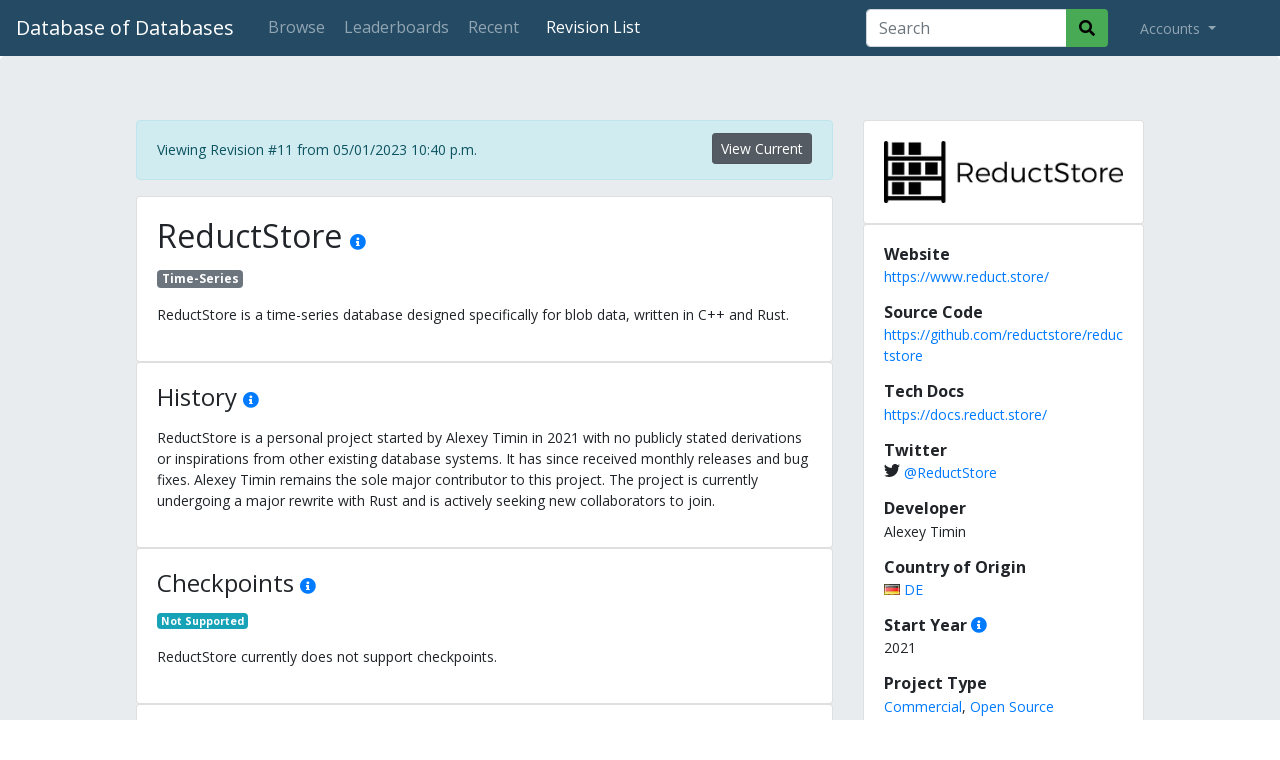

--- FILE ---
content_type: text/html; charset=utf-8
request_url: https://dbdb.io/db/reductstore/revisions/11
body_size: 7191
content:
<!DOCTYPE html>
<html lang="en">
<head>
    <meta charset="UTF-8">
    <title>
ReductStore - Revision #11
 - Database of Databases</title>
    <meta name="viewport" content="width=device-width, initial-scale=1">
    
    <link href="/static/core/images/favicon.ico" rel="shortcut icon" type="image/png" />
    <link rel="apple-touch-icon" sizes="32x32" href="/static/core/images/dbdb_io-32x32.png">
    <link rel="apple-touch-icon" sizes="90x90" href="/static/core/images/dbdb_io-90x90.png">
    <link rel="apple-touch-icon" sizes="180x180" href="/static/core/images/dbdb_io-180x180.png">

    <link rel="stylesheet" type="text/css" href="https://fonts.googleapis.com/css?family=Open+Sans:400,300,700,800">
    <link rel="stylesheet" href="//use.fontawesome.com/releases/v5.9.0/css/all.css">
    <link rel="stylesheet" type="text/css" href="//maxcdn.bootstrapcdn.com/bootstrap/4.0.0/css/bootstrap.min.css" integrity="sha384-Gn5384xqQ1aoWXA+058RXPxPg6fy4IWvTNh0E263XmFcJlSAwiGgFAW/dAiS6JXm" crossorigin="anonymous">
    <link rel="stylesheet" type="text/css" href="/static/lib/css/bootstrap-select.css">
    <link rel="stylesheet" type="text/css" href="/static/core/css/base.css?v=2">
    <link rel="stylesheet" type="text/css" href="/static/core/css/jquery.auto-complete.css">

    <meta property="og:site_name" content="Database of Databases" />
    <meta property="og:url" content="https://dbdb.io/db/reductstore/revisions/11" />
    <meta name="twitter:url" content="https://dbdb.io/db/reductstore/revisions/11" />
    
    <meta property="og:title" content="Database of Databases &mdash; ReductStore" />
    <meta property="og:description" content="ReductStore is a time-series database designed specifically for blob data, written in C++ and Rust." />
    <meta property="og:type" content="article" />
    <meta property="og:image" content="https://dbdb.io/media/twitter/reductstore.png" />
    <meta name="twitter:title" content="Database of Databases &mdash; ReductStore" />
    <meta name="twitter:description" content="ReductStore is a time-series database designed specifically for blob data, written in C++ and Rust." />
    <meta name="twitter:card" content="summary_large_image" />
    <meta name="twitter:image" content="https://dbdb.io/media/twitter/reductstore.png" />


    
    <link href="/static/core/css/system.css" rel="stylesheet">

</head>
<body>
<nav class="navbar navbar-expand-lg navbar-dark">
    <a class="navbar-brand" href="/">Database of Databases</a>

    <button class="navbar-toggler" type="button" data-toggle="collapse" data-target="#navbarSupportedContent" aria-controls="navbarSupportedContent" aria-expanded="false" aria-label="Toggle navigation">
        <span class="navbar-toggler-icon"></span>
    </button>

    <div class="collapse navbar-collapse" id="navbarSupportedContent">
        <ul class="navbar-nav mr-auto">
        <li class="nav-item">
                <a class="nav-link btn btn-outline-secondary" href="/browse">Browse</a>
            </li>
            <li class="nav-item">
                <a class="nav-link btn btn-outline-secondary" href="/stats">Leaderboards</a>
            </li>
            <li class="nav-item">
                <a class="nav-link btn btn-outline-secondary" href="/recent">Recent</a>
            </li>
            
            
<li class="nav-item active ml-2">
	<a class="nav-link btn btn-outline-secondary" href="/db/reductstore/revisions/">Revision List</a>
</li>

        </ul>

        
        <form action="/browse" method="GET" id="topsearch" class="form-inline form-search my-2 my-lg-0 mr-4">
            <div class="input-group">
                <input type="search" class="form-control" placeholder="Search" aria-label="Search" id="top-searchbox" name="q" value="">
                <div class="input-group-append">
                    <button class="btn" type="submit">
                        <i class="fas fa-search"></i>
                    </button>
                </div>
            </div>
        </form>
        

        <ul class="navbar-nav my-2 my-lg-0 mr-4">
            <li class="nav-item dropdown">
                <a class="nav-link dropdown-toggle" href="#" id="navbarDropdown" role="button" data-toggle="dropdown" aria-haspopup="true" aria-expanded="false">
                    
                    Accounts
                    
                </a>

                
                <div class="dropdown-menu" aria-labelledby="navbarDropdown">
                    <a class="dropdown-item" href="/login/">Login</a>
                    <!-- <div class="dropdown-divider"></div> -->
                    <!-- <a class="dropdown-item" href="/user/create">Create Account</a> -->
                </div>
                
            </li>
        </ul>
    </div>
</nav>


<div class="jumbotron">
    <div class="row justify-content-md-center system-content">

        <!-- START: MAIN BODY -->
        <div class="col-sm-12 col-md-7 order-2 order-md-1">
            
                <div class="alert alert-info d-none d-md-block" style="line-height: 34px;" role="alert">
                    <a href="/db/reductstore" class="btn btn-secondary btn-sm float-right active" role="button" aria-pressed="true">View Current</a>
                    Viewing Revision #11 from 05/01/2023 10:40 p.m.
                </div>
            
            

            <div class="card has-citations">
                <div class="card-body">
                    <h2 class="card-title">
                        ReductStore
                        <a href="javascript:;" class="citations"><i class="fas fa-info-circle" title="Citations"></i></a>
                    </h2>
                    
                        
                            <a class="badge badge-secondary" style="font-size: 12px;" href="/browse?tag=time-series">Time-Series</a>
                        
                    

                    <p class="card-text">
                    <p>ReductStore is a time-series database designed specifically for blob data, written in C++ and Rust.</p>
                    </p>
                    <cite class="hidden">
                        <ul>
                            
                            <li><a target="_blank" href="https://www.reduct.store/">https://www.reduct.store/</a></li>
                            
                        </ul>
                    </cite>
                </div>
            </div>

            
            <div class="card has-citations">
                <div class="card-body">
                    <h4 class="card-title">
                        History
                        <a href="javascript:;" class="citations"><i class="fas fa-info-circle" title="Citations"></i></a>
                    </h4>
                    <p class="card-text"><p>ReductStore is a personal project started by Alexey Timin in 2021 with no publicly stated derivations or inspirations from other existing database systems. It has since received monthly releases and bug fixes. Alexey Timin remains the sole major contributor to this project. The project is currently undergoing a major rewrite with Rust and is actively seeking new collaborators to join.</p></p>
                    <cite class="hidden">
                        <ul>
                            
                            <li><a target="_blank" href="https://github.com/reductstore/reductstore/commits/main">https://github.com/reductstore/reductstore/commits/main</a></li>
                            
                            <li><a target="_blank" href="https://github.com/atimin">https://github.com/atimin</a></li>
                            
                            <li><a target="_blank" href="https://www.reduct.store/news/we-move-to-rust/">https://www.reduct.store/news/we-move-to-rust/</a></li>
                            
                        </ul>
                    </cite>
                </div>
            </div>
            

            
            
            <div id="checkpoints" class="card card-feature has-citations">
                <div class="card-body">
                    <h4 class="card-title">
                        Checkpoints
                        <a href="javascript:;" class="citations"><i class="fas fa-info-circle" title="Citations"></i></a>
                    </h4>
                    <p class="card-text">
                        
                        <a class="badge badge-info" href="/browse?checkpoints=not-supported">Not Supported</a>
                        
                    </p>
                    <p><p>ReductStore currently does not support checkpoints.</p></p>
                    <cite class="hidden">
                        <ul>
                            
                        </ul>
                    </cite>
                </div>
            </div>
            
            
            
            <div id="compression" class="card card-feature has-citations">
                <div class="card-body">
                    <h4 class="card-title">
                        Compression
                        <a href="javascript:;" class="citations"><i class="fas fa-info-circle" title="Citations"></i></a>
                    </h4>
                    <p class="card-text">
                        
                        <a class="badge badge-info" href="/browse?compression=naive-record-level">Naïve (Record-Level)</a>
                        
                    </p>
                    <p><p>ReductStore directly writes blobs to disk using MessageLite::SerializeToOstream(std::ostream * output) function from Protocol Buffers (Google), which by default does not do any compression.</p></p>
                    <cite class="hidden">
                        <ul>
                            
                            <li><a target="_blank" href="https://github.com/protocolbuffers/protobuf/blob/859410bccc59aeeef1c48e34960fe93827767bac/src/google/protobuf/message_lite.cc#L470">https://github.com/protocolbuffers/protobuf/blob/859410bccc59aeeef1c48e34960fe93827767bac/src/google/protobuf/message_lite.cc#L470</a></li>
                            
                            <li><a target="_blank" href="https://github.com/reductstore/reductstore/blob/45af009c099b51650b317046d35772d7dcbc6c6b/src/reduct/storage/entry.cc#LL277C1-L277C1">https://github.com/reductstore/reductstore/blob/45af009c099b51650b317046d35772d7dcbc6c6b/src/reduct/storage/entry.cc#LL277C1-L277C1</a></li>
                            
                            <li><a target="_blank" href="https://github.com/reductstore/reductstore/blob/45af009c099b51650b317046d35772d7dcbc6c6b/src/reduct/storage/block_manager.cc#LL77C1-L77C65">https://github.com/reductstore/reductstore/blob/45af009c099b51650b317046d35772d7dcbc6c6b/src/reduct/storage/block_manager.cc#LL77C1-L77C65</a></li>
                            
                        </ul>
                    </cite>
                </div>
            </div>
            
            
            
            <div id="concurrency-control" class="card card-feature has-citations">
                <div class="card-body">
                    <h4 class="card-title">
                        Concurrency Control
                        <a href="javascript:;" class="citations"><i class="fas fa-info-circle" title="Citations"></i></a>
                    </h4>
                    <p class="card-text">
                        
                        <a class="badge badge-info" href="/browse?concurrency-control=not-supported">Not Supported</a>
                        
                    </p>
                    <p><p>Queries can either be submitted from ReductStore's C++/Python/JavaScript client SDK, or an HTTP API. Query strings are parsed and passed in as protobuf messages. Executor tasks are created from query strings strictly in FIFO order of their arrival time. There is no guarantee that tasks will run in the same order as they arrive.</p></p>
                    <cite class="hidden">
                        <ul>
                            
                            <li><a target="_blank" href="https://github.com/reductstore/reductstore/blob/45af009c099b51650b317046d35772d7dcbc6c6b/src/reduct/api/http_server.cc#LL1C1-L1C1">https://github.com/reductstore/reductstore/blob/45af009c099b51650b317046d35772d7dcbc6c6b/src/reduct/api/http_server.cc#LL1C1-L1C1</a></li>
                            
                        </ul>
                    </cite>
                </div>
            </div>
            
            
            
            <div id="data-model" class="card card-feature has-citations">
                <div class="card-body">
                    <h4 class="card-title">
                        Data Model
                        <a href="javascript:;" class="citations"><i class="fas fa-info-circle" title="Citations"></i></a>
                    </h4>
                    <p class="card-text">
                        
                        <a class="badge badge-info" href="/browse?data-model=keyvalue">Key/Value</a>
                        
                    </p>
                    <p><p>ReductStore maintains three data abstractions: Entry (logical), Block (logical, physical), and Bucket (logical). Each Entry is a blob associated with a key and a timestamp. Each logical Block contains one or multiple Entries of the same timestamp. Logical Blocks with the same microsecond level begin time are grouped and stored as a single physical Block backed by a single file on disk. Entries that are within the same bucket and smaller than the file system's minimum file size are grouped and stored together into a single Block (backed by one file) to reduce the storage overhead of small files. A Bucket logically contains one or multiple physical blocks and is typically used to separate time series data by topic or user.</p>
<p>Buckets enforce storage limits (the total blob size and the total number of entries within the Bucket) and write behavior (reject write or delete earliest) when the storage limit is reached.</p>
<p>Deleting a single Entry or a Block is not supported. The minimum deletion level is a Bucket.</p></p>
                    <cite class="hidden">
                        <ul>
                            
                            <li><a target="_blank" href="https://docs.reduct.store/how-does-it-work#internal-structure">https://docs.reduct.store/how-does-it-work#internal-structure</a></li>
                            
                            <li><a target="_blank" href="https://docs.reduct.store/http-api/bucket-api">https://docs.reduct.store/http-api/bucket-api</a></li>
                            
                        </ul>
                    </cite>
                </div>
            </div>
            
            
            
            <div id="foreign-keys" class="card card-feature has-citations">
                <div class="card-body">
                    <h4 class="card-title">
                        Foreign Keys
                        <a href="javascript:;" class="citations"><i class="fas fa-info-circle" title="Citations"></i></a>
                    </h4>
                    <p class="card-text">
                        
                        <a class="badge badge-info" href="/browse?foreign-keys=not-supported">Not Supported</a>
                        
                    </p>
                    <p><p>ReductStore does not support foreign keys.</p></p>
                    <cite class="hidden">
                        <ul>
                            
                        </ul>
                    </cite>
                </div>
            </div>
            
            
            
            
            
            <div id="indexes" class="card card-feature has-citations">
                <div class="card-body">
                    <h4 class="card-title">
                        Indexes
                        <a href="javascript:;" class="citations"><i class="fas fa-info-circle" title="Citations"></i></a>
                    </h4>
                    <p class="card-text">
                        
                        <a class="badge badge-info" href="/browse?indexes=not-supported">Not Supported</a>
                        
                        <a class="badge badge-info" href="/browse?indexes=block-range-index">Block Range Index (BRIN)</a>
                        
                    </p>
                    <p><p>Index is not supported. A BRIN-like storage hack is implemented.</p>
<p>Multiple logical blocks with the same microsecond-level start timestamp (earliest timestamp of all its Entries) are grouped and stored as a single file on disk. Block start timestamp is embedded in the filename for range queries to perform binary search to locate the first relevant block.</p></p>
                    <cite class="hidden">
                        <ul>
                            
                            <li><a target="_blank" href="https://github.com/reductstore/reductstore/blob/45af009c099b51650b317046d35772d7dcbc6c6b/src/reduct/storage/block_manager.cc#LL1C1-L1C1">https://github.com/reductstore/reductstore/blob/45af009c099b51650b317046d35772d7dcbc6c6b/src/reduct/storage/block_manager.cc#LL1C1-L1C1</a></li>
                            
                        </ul>
                    </cite>
                </div>
            </div>
            
            
            
            <div id="isolation-levels" class="card card-feature has-citations">
                <div class="card-body">
                    <h4 class="card-title">
                        Isolation Levels
                        <a href="javascript:;" class="citations"><i class="fas fa-info-circle" title="Citations"></i></a>
                    </h4>
                    <p class="card-text">
                        
                        <a class="badge badge-info" href="/browse?isolation-levels=not-supported">Not Supported</a>
                        
                    </p>
                    <p><p>ReductStore is not a transactional database. No isolation control mechanism is implemented.</p></p>
                    <cite class="hidden">
                        <ul>
                            
                        </ul>
                    </cite>
                </div>
            </div>
            
            
            
            <div id="joins" class="card card-feature has-citations">
                <div class="card-body">
                    <h4 class="card-title">
                        Joins
                        <a href="javascript:;" class="citations"><i class="fas fa-info-circle" title="Citations"></i></a>
                    </h4>
                    <p class="card-text">
                        
                        <a class="badge badge-info" href="/browse?joins=not-supported">Not Supported</a>
                        
                    </p>
                    <p><p>Only range queries and continuous queries are supported.</p></p>
                    <cite class="hidden">
                        <ul>
                            
                            <li><a target="_blank" href="https://docs.reduct.store/http-api/entry-api">https://docs.reduct.store/http-api/entry-api</a></li>
                            
                        </ul>
                    </cite>
                </div>
            </div>
            
            
            
            <div id="logging" class="card card-feature has-citations">
                <div class="card-body">
                    <h4 class="card-title">
                        Logging
                        <a href="javascript:;" class="citations"><i class="fas fa-info-circle" title="Citations"></i></a>
                    </h4>
                    <p class="card-text">
                        
                        <a class="badge badge-info" href="/browse?logging=not-supported">Not Supported</a>
                        
                    </p>
                    <p><p>ReductStore does not support logging currently.</p></p>
                    <cite class="hidden">
                        <ul>
                            
                        </ul>
                    </cite>
                </div>
            </div>
            
            
            
            
            
            <div id="query-compilation" class="card card-feature has-citations">
                <div class="card-body">
                    <h4 class="card-title">
                        Query Compilation
                        <a href="javascript:;" class="citations"><i class="fas fa-info-circle" title="Citations"></i></a>
                    </h4>
                    <p class="card-text">
                        
                        <a class="badge badge-info" href="/browse?query-compilation=not-supported">Not Supported</a>
                        
                    </p>
                    <p><p>ReductStore does not support and does not benefit from query compilation currently. Only range queries and continuous queries are supported, which always performs binary search and/or linear search to locate the starting/ending files for read/write.</p></p>
                    <cite class="hidden">
                        <ul>
                            
                        </ul>
                    </cite>
                </div>
            </div>
            
            
            
            <div id="query-execution" class="card card-feature has-citations">
                <div class="card-body">
                    <h4 class="card-title">
                        Query Execution
                        <a href="javascript:;" class="citations"><i class="fas fa-info-circle" title="Citations"></i></a>
                    </h4>
                    <p class="card-text">
                        
                        <a class="badge badge-info" href="/browse?query-execution=tuple-at-a-time-model">Tuple-at-a-Time Model</a>
                        
                    </p>
                    <p><p>ReductStore adopts Entry-at-a-Time model.</p></p>
                    <cite class="hidden">
                        <ul>
                            
                            <li><a target="_blank" href="https://github.com/reductstore/reductstore/blob/45af009c099b51650b317046d35772d7dcbc6c6b/src/reduct/storage/entry.cc#LL277C1-L277C1">https://github.com/reductstore/reductstore/blob/45af009c099b51650b317046d35772d7dcbc6c6b/src/reduct/storage/entry.cc#LL277C1-L277C1</a></li>
                            
                        </ul>
                    </cite>
                </div>
            </div>
            
            
            
            <div id="query-interface" class="card card-feature has-citations">
                <div class="card-body">
                    <h4 class="card-title">
                        Query Interface
                        <a href="javascript:;" class="citations"><i class="fas fa-info-circle" title="Citations"></i></a>
                    </h4>
                    <p class="card-text">
                        
                        <a class="badge badge-info" href="/browse?query-interface=custom-api">Custom API</a>
                        
                        <a class="badge badge-info" href="/browse?query-interface=http-rest">HTTP / REST</a>
                        
                    </p>
                    <p><p>Provides HTTP methods for Entry level read, write, and range query.
Provides HTTP methods for Bucket level metadata read, metadata update, create, and remove.
Provides HTTP methods for Server level statistics read, bucket statistics read, and engine health check.
Provides HTTP methods for token-based access control.</p></p>
                    <cite class="hidden">
                        <ul>
                            
                            <li><a target="_blank" href="https://docs.reduct.store/http-api">https://docs.reduct.store/http-api</a></li>
                            
                        </ul>
                    </cite>
                </div>
            </div>
            
            
            
            <div id="storage-architecture" class="card card-feature has-citations">
                <div class="card-body">
                    <h4 class="card-title">
                        Storage Architecture
                        <a href="javascript:;" class="citations"><i class="fas fa-info-circle" title="Citations"></i></a>
                    </h4>
                    <p class="card-text">
                        
                        <a class="badge badge-info" href="/browse?storage-architecture=disk-oriented">Disk-oriented</a>
                        
                    </p>
                    <p><p>ReductStore is a shared-everything disk-oriented time-series database that directly persists/retrieves Entries to/from disk and does not cache any intermediate results in memory during query execution.</p></p>
                    <cite class="hidden">
                        <ul>
                            
                            <li><a target="_blank" href="https://github.com/reductstore/reductstore/blob/45af009c099b51650b317046d35772d7dcbc6c6b/src/reduct/storage/block_manager.cc#LL1C1-L1C1">https://github.com/reductstore/reductstore/blob/45af009c099b51650b317046d35772d7dcbc6c6b/src/reduct/storage/block_manager.cc#LL1C1-L1C1</a></li>
                            
                        </ul>
                    </cite>
                </div>
            </div>
            
            
            
            
            
            <div id="storage-model" class="card card-feature has-citations">
                <div class="card-body">
                    <h4 class="card-title">
                        Storage Model
                        <a href="javascript:;" class="citations"><i class="fas fa-info-circle" title="Citations"></i></a>
                    </h4>
                    <p class="card-text">
                        
                        <a class="badge badge-info" href="/browse?storage-model=hybrid">Hybrid</a>
                        
                    </p>
                    <p><p>ReductStore adopts a hybrid storage model. Within a single physical Block, all metadata fields (timestamps, user-defined labels, file offsets) of all Entries are stored together in a row-oriented fashion as the file header, while blobs of all Entries are stored consecutively in the remaining part of the file.</p></p>
                    <cite class="hidden">
                        <ul>
                            
                            <li><a target="_blank" href="https://github.com/reductstore/reductstore/blob/45af009c099b51650b317046d35772d7dcbc6c6b/src/reduct/proto/storage/entry.proto#LL1C1-L1C1">https://github.com/reductstore/reductstore/blob/45af009c099b51650b317046d35772d7dcbc6c6b/src/reduct/proto/storage/entry.proto#LL1C1-L1C1</a></li>
                            
                        </ul>
                    </cite>
                </div>
            </div>
            
            
            
            <div id="storage-organization" class="card card-feature has-citations">
                <div class="card-body">
                    <h4 class="card-title">
                        Storage Organization
                        <a href="javascript:;" class="citations"><i class="fas fa-info-circle" title="Citations"></i></a>
                    </h4>
                    <p class="card-text">
                        
                        <a class="badge badge-info" href="/browse?storage-organization=sorted-files">Sorted Files</a>
                        
                    </p>
                    <p><p>Entries within each logical Block are sorted by timestamp. Logical Blocks are sorted by earliest entry timestamp, grouped by microsecond-level granularity into a single physical Block, and stored as a single file on disk.</p></p>
                    <cite class="hidden">
                        <ul>
                            
                            <li><a target="_blank" href="https://github.com/reductstore/reductstore/blob/45af009c099b51650b317046d35772d7dcbc6c6b/src/reduct/storage/entry.cc#LL1C1-L1C1">https://github.com/reductstore/reductstore/blob/45af009c099b51650b317046d35772d7dcbc6c6b/src/reduct/storage/entry.cc#LL1C1-L1C1</a></li>
                            
                        </ul>
                    </cite>
                </div>
            </div>
            
            
            
            <div id="stored-procedures" class="card card-feature has-citations">
                <div class="card-body">
                    <h4 class="card-title">
                        Stored Procedures
                        <a href="javascript:;" class="citations"><i class="fas fa-info-circle" title="Citations"></i></a>
                    </h4>
                    <p class="card-text">
                        
                        <a class="badge badge-info" href="/browse?stored-procedures=not-supported">Not Supported</a>
                        
                    </p>
                    <p></p>
                    <cite class="hidden">
                        <ul>
                            
                        </ul>
                    </cite>
                </div>
            </div>
            
            
            
            <div id="system-architecture" class="card card-feature has-citations">
                <div class="card-body">
                    <h4 class="card-title">
                        System Architecture
                        <a href="javascript:;" class="citations"><i class="fas fa-info-circle" title="Citations"></i></a>
                    </h4>
                    <p class="card-text">
                        
                        <a class="badge badge-info" href="/browse?system-architecture=shared-everything">Shared-Everything</a>
                        
                    </p>
                    <p><p>ReductStore is intended for single-node deployment.</p></p>
                    <cite class="hidden">
                        <ul>
                            
                            <li><a target="_blank" href="https://docs.reduct.store/">https://docs.reduct.store/</a></li>
                            
                        </ul>
                    </cite>
                </div>
            </div>
            
            
            
            <div id="views" class="card card-feature has-citations">
                <div class="card-body">
                    <h4 class="card-title">
                        Views
                        <a href="javascript:;" class="citations"><i class="fas fa-info-circle" title="Citations"></i></a>
                    </h4>
                    <p class="card-text">
                        
                        <a class="badge badge-info" href="/browse?views=not-supported">Not Supported</a>
                        
                    </p>
                    <p></p>
                    <cite class="hidden">
                        <ul>
                            
                        </ul>
                    </cite>
                </div>
            </div>
            
            

            <div class="card card-version d-block d-md-none revision-card">
                <a href="/db/reductstore/revisions/" title="View All Revisions for ReductStore">
                <div class="card-body">
                    Revision #11
                    &nbsp;|&nbsp;
                    <time datetime="2023-05-01T22:40:13.171000-04:00">
                    Updated 05/01/2023 10:40 p.m.
                    </time>
                </div>
                </a>
            </div>

            

            

            


            

        </div>
        <!-- END: MAIN BODY -->

        <!-- START: SIDEBAR -->
        <div class=" col-sm-12 col-md-3 order-1 order-md-2">
            
            <div class="alert alert-info d-block d-md-none" style="line-height: 34px;" role="alert">
                <a href="/db/reductstore" class="btn btn-secondary btn-sm float-right active" role="button" aria-pressed="true">View Current</a>
                Viewing Revision #11 from 05/01/2023 10:40 p.m.
            </div>
            

            
            <div class="card">
                <div class="card-body text-center">
                    <a href="/media/logos/reductstore.png"><img class="logo-thumbnail" src="/media/logos/reductstore.png.280x250_q85.png" style="border:none;" alt="ReductStore Logo" title="ReductStore"></a>
                </div>
            </div>
            

            



            <div class="card has-citations">
                <div class="card-body">
                
                    <h6 class="card-title">Website</h6>
                    <p class="card-text"><a href="https://www.reduct.store/">https://www.reduct.store/</a></p>
                
                
                    <h6 class="card-title">Source Code</h6>
                    <p class="card-text"><a href="https://github.com/reductstore/reductstore">https://github.com/reductstore/reductstore</a></p>
                

                
                    <h6 class="card-title">Tech Docs</h6>
                    <p class="card-text"><a href="https://docs.reduct.store/">https://docs.reduct.store/</a></p>
                
                    
                
                    <h6 class="card-title">Twitter</h6>
                    <p class="card-text"><svg xmlns="http://www.w3.org/2000/svg" width="16" height="16" fill="currentColor" class="bi bi-twitter" viewBox="0 0 16 16"> <path d="M5.026 15c6.038 0 9.341-5.003 9.341-9.334 0-.14 0-.282-.006-.422A6.685 6.685 0 0 0 16 3.542a6.658 6.658 0 0 1-1.889.518 3.301 3.301 0 0 0 1.447-1.817 6.533 6.533 0 0 1-2.087.793A3.286 3.286 0 0 0 7.875 6.03a9.325 9.325 0 0 1-6.767-3.429 3.289 3.289 0 0 0 1.018 4.382A3.323 3.323 0 0 1 .64 6.575v.045a3.288 3.288 0 0 0 2.632 3.218 3.203 3.203 0 0 1-.865.115 3.23 3.23 0 0 1-.614-.057 3.283 3.283 0 0 0 3.067 2.277A6.588 6.588 0 0 1 .78 13.58a6.32 6.32 0 0 1-.78-.045A9.344 9.344 0 0 0 5.026 15z"/></svg> <a target="twitter" href="https://twitter.com/ReductStore"> @ReductStore</a></p>
                
                    
                
                    <h6 class="card-title">Developer</h6>
                    <p class="card-text">Alexey Timin</p>
                

                
                <link rel="stylesheet" href="/static/flags/sprite.css">
                    <h6 class="card-title">Country of Origin</h6>
                    <p class="card-text">
                    
                    
                    <a href="/browse?country=DE" title="View other systems from Germany">
                        <i class="flag-sprite flag-d flag-_e"></i>
                        DE
                    </a>
                    
                    </p>
                

                
                    <h6 class="card-title">
                        Start Year
                        <a href="javascript:;" class="citations"><i class="fas fa-info-circle" title="Citations"></i></a>
                    </h6>
                    <p class="card-text">2021</p>
                    <cite class="hidden">
                        <ul>
                            
                            <li><a target="_blank" href="https://github.com/reductstore/reductstore/commit/336c40b3129b2002b766865b06160bd4c2332894">https://github.com/reductstore/reductstore/commit/336c40b3129b2002b766865b06160bd4c2332894</a></li>
                            
                        </ul>
                    </cite>
                

                
                    
                

                

                
                    <h6 class="card-title">Project Type</h6>
                    <p class="card-text">
                        <a class="card-title" href="/browse?type=commercial" title="View other Commercial systems">Commercial</a>, <a class="card-title" href="/browse?type=open-source" title="View other Open Source systems">Open Source</a>
                    </p>
                

                
                    <h6 class="card-title">Written in</h6>
                    <p class="card-text">
                        <a class="card-title" href="/browse?programming=cplusplus" title="View other systems that are written in C++">C++</a>, <a class="card-title" href="/browse?programming=rust" title="View other systems that are written in Rust">Rust</a>
                    </p>
                

                
                    <h6 class="card-title">Supported languages</h6>
                    <p class="card-text">
                    <a class="card-title" href="/browse?supported=cplusplus" title="View other systems that support C++">C++</a>, <a class="card-title" href="/browse?supported=javascript" title="View other systems that support JavaScript">JavaScript</a>, <a class="card-title" href="/browse?supported=python" title="View other systems that support Python">Python</a>
                    </p>
                

                

                

                

                

                
                    <h6 class="card-title">Operating Systems</h6>
                    <p class="card-text">
                        <a class="card-title" href="/browse?os=linux" title="View other systems that support Linux systems">Linux</a>, <a class="card-title" href="/browse?os=os-x" title="View other systems that support OS X systems">OS X</a>, <a class="card-title" href="/browse?os=windows" title="View other systems that support Windows systems">Windows</a>
                    </p>
                

                
                    <h6 class="card-title">Licenses</h6>
                    <p class="card-text">
                        <a class="card-title" href="/browse?license=mpl" title="View other systems that use Mozilla Public License">Mozilla Public License</a>
                    </p>
                

                
                    
                </div>
            </div>

            

            <div class="card card-version d-none d-md-block revision-card">
                <a href="/db/reductstore/revisions/" title="View All Revisions for ReductStore">
                <div class="card-body">
                    Revision #11
                    &nbsp;|&nbsp;
                    <time datetime="2023-05-01T22:40:13.171000-04:00">
                    Updated 05/01/2023 10:40 p.m.
                    </time>
                </div>
                </a>
            </div>

            

            

            

            

        </div>
        <!-- END: SIDEBAR -->


    </div>

</div>


<footer class="font-small mdb-color pt-4">
    <div class="container align-top">
        <div class="row d-flex align-items-center ">
            <div class="col-md-7 col-lg-8 footer-text">
                <p class="text-center text-md-left">
                    Copyright &copy; 2026
                    &bullet;
                    <a target="_blank" href="https://db.cs.cmu.edu">Carnegie Mellon Database Group</a>
                </p>
            </div>
            <div class="col-md-5 col-lg-4">
                <div class="text-center text-md-right footer-text">
                    <a href="/cdn-cgi/l/email-protection#5a373b33361a3e383e38743335" class="btn-floating btn-sm rgba-white-slight"><i class="fa fa-envelope"></i> Contact</a>
                    <a href="https://github.com/cmu-db/dbdb.io" class="btn-floating btn-sm"><i class="fab fa-github"></i> Github</a>
                </div>
            </div>
        </div>
    </div>
</footer>

<script data-cfasync="false" src="/cdn-cgi/scripts/5c5dd728/cloudflare-static/email-decode.min.js"></script><script src="https://code.jquery.com/jquery-3.3.1.min.js" integrity="sha256-FgpCb/KJQlLNfOu91ta32o/NMZxltwRo8QtmkMRdAu8=" crossorigin="anonymous" type="a7cda8e071c1e16ece8b567f-text/javascript"></script>
<script src="https://cdnjs.cloudflare.com/ajax/libs/popper.js/1.12.9/umd/popper.min.js" integrity="sha384-ApNbgh9B+Y1QKtv3Rn7W3mgPxhU9K/ScQsAP7hUibX39j7fakFPskvXusvfa0b4Q" crossorigin="anonymous" type="a7cda8e071c1e16ece8b567f-text/javascript"></script>
<script src="https://maxcdn.bootstrapcdn.com/bootstrap/4.0.0/js/bootstrap.min.js" integrity="sha384-JZR6Spejh4U02d8jOt6vLEHfe/JQGiRRSQQxSfFWpi1MquVdAyjUar5+76PVCmYl" crossorigin="anonymous" type="a7cda8e071c1e16ece8b567f-text/javascript"></script>


<!-- Global site tag (gtag.js) - Google Analytics -->
<script async src="https://www.googletagmanager.com/gtag/js?id=UA-4067813-21" type="a7cda8e071c1e16ece8b567f-text/javascript"></script>
<script type="a7cda8e071c1e16ece8b567f-text/javascript">
window.dataLayer = window.dataLayer || [];
function gtag(){dataLayer.push(arguments);}
gtag('js', new Date());

gtag('config', 'UA-4067813-21');
</script>


<!-- Slugify -->
<script type="a7cda8e071c1e16ece8b567f-text/javascript">
    function convertToSlug(text) {
        return text
            .toLowerCase()
            .normalize("NFD").replace(/[\u0300-\u036f]/g, "")
            .replace(/[^\w -]+/g,'')
            .replace(/ +/g,'-');
    }
</script>

<!-- Search Box Autocomplete -->
<script src="/static/core/js/jquery.auto-complete.min.js" type="a7cda8e071c1e16ece8b567f-text/javascript"></script>

<script type="a7cda8e071c1e16ece8b567f-text/javascript">
    // Top Search Box
    $("#topsearch").find('input[name="q"]').autoComplete({
        minChars: 3,
        source: function(term, response) {
            $.getJSON('/search/autocomplete/', { q: term }, function(data) { response(data); });
        },
        onSelect: function(e, term, item) { window.location.href = "/db/" + convertToSlug(term); }
    });
</script>



<script src="/static/lib/js/bootstrap.bundle.js" type="a7cda8e071c1e16ece8b567f-text/javascript"></script>


<script src="/static/core/js/revision.js" type="a7cda8e071c1e16ece8b567f-text/javascript"></script>



<script src="/cdn-cgi/scripts/7d0fa10a/cloudflare-static/rocket-loader.min.js" data-cf-settings="a7cda8e071c1e16ece8b567f-|49" defer></script><script defer src="https://static.cloudflareinsights.com/beacon.min.js/vcd15cbe7772f49c399c6a5babf22c1241717689176015" integrity="sha512-ZpsOmlRQV6y907TI0dKBHq9Md29nnaEIPlkf84rnaERnq6zvWvPUqr2ft8M1aS28oN72PdrCzSjY4U6VaAw1EQ==" data-cf-beacon='{"version":"2024.11.0","token":"57e621e9eb8c4584b986275be14c7cf7","r":1,"server_timing":{"name":{"cfCacheStatus":true,"cfEdge":true,"cfExtPri":true,"cfL4":true,"cfOrigin":true,"cfSpeedBrain":true},"location_startswith":null}}' crossorigin="anonymous"></script>
</body>
</html>


--- FILE ---
content_type: text/css; charset=utf-8
request_url: https://dbdb.io/static/core/css/system.css
body_size: -56
content:
.markdown-area > h1 {
    font-size: 1.7em;
}
.markdown-area > h2 {
    font-size: 1.5em;
}
.markdown-area > h3 {
    font-size: 1.3em;
}

/* Feature Highlight */
div:target {
    background-color: #FFFFCC;
    border: 3px solid #E74C3C;
}

div.card h2 a { font-size: 16px; }
div.card h4 a { font-size: 16px; }

div.popover { max-width: 600px; }
div.popover .popover-body ul { font-size: 12px; padding: 0px 20px; margin:10px 0; }

cite.hidden { display:none; }

div.col-md-3 div.card h6.card-title { margin-bottom: .15rem; }

div.system-content div.card-version { background-color:#292B33; color:#eee; }
div.system-content div.card-version div.card-body { font-size: 12px; padding: .75rem 1.25rem; text-align:center; }

div.systems-extra {
    margin-top: 20px;
}
@media screen and (max-width: 760px) {
    div.systems-extra h4 {
        font-size: 140%;
    }
}
    
